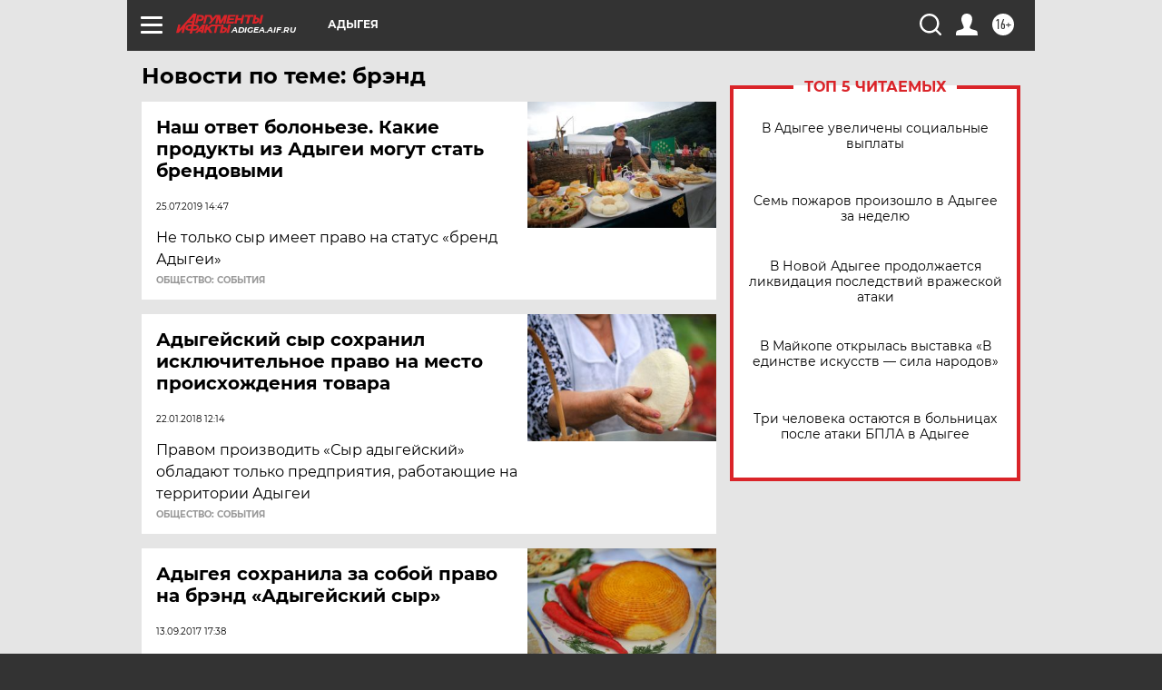

--- FILE ---
content_type: text/html
request_url: https://tns-counter.ru/nc01a**R%3Eundefined*aif_ru/ru/UTF-8/tmsec=aif_ru/272492648***
body_size: -73
content:
C27578116980B00AX1770041354:C27578116980B00AX1770041354